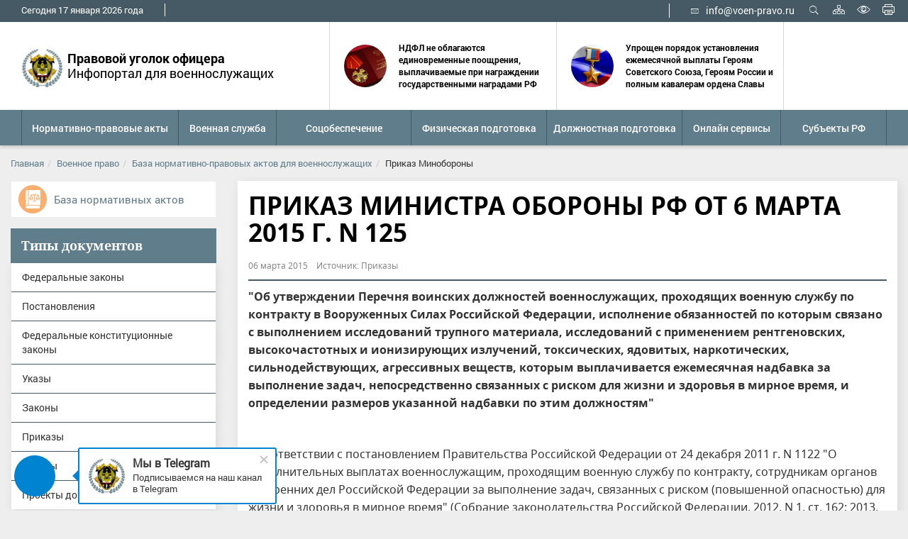

--- FILE ---
content_type: text/html; charset=UTF-8
request_url: https://voen-pravo.ru/voennoe_pravo/documents/projects-ppa/1820/
body_size: 16839
content:
<!DOCTYPE html><html lang="ru"><head>
<link rel="preload" href="/bitrix/cache/css/arturgolubev.cssinliner/v600_s1/css_united/8650f559b66b1521af6fdd12c4c94c2b.css" as="style"><title>Приказ Министра обороны РФ от 6 марта 2015 г. N 125</title><meta name="keywords" content="приказ министра обороны рф от 6 марта 2015 г. n 125" /><meta name="description" content="&amp;quot;Об утверждении Перечня воинских должностей военнослужащих, проходящих военную службу по контракту в Вооруженных Силах Российской Федерации, исполнение обязанностей по которым связано с выполнением исследований трупного материала, исследований с применением рентгеновских, высокочастотных и ионизирующих излучений, токсических, ядовитых, наркотических, сильнодействующих, агрессивных веществ, которым выплачивается ежемесячная надбавка за выполнение задач, непосредственно связанных с риском для жизни и здоровья в мирное время, и определении размеров указанной надбавки по этим должностям&amp;quot;" /> <link rel="apple-touch-icon-precomposed" sizes="57x57" href="/local/templates/voen-pravo/favicon/apple-touch-icon-57x57.png" /> <link rel="apple-touch-icon-precomposed" sizes="114x114" href="/local/templates/voen-pravo/favicon/apple-touch-icon-114x114.png" /> <link rel="apple-touch-icon-precomposed" sizes="72x72" href="/local/templates/voen-pravo/favicon/apple-touch-icon-72x72.png" /> <link rel="apple-touch-icon-precomposed" sizes="144x144" href="/local/templates/voen-pravo/favicon/apple-touch-icon-144x144.png" /> <link rel="apple-touch-icon-precomposed" sizes="120x120" href="/local/templates/voen-pravo/favicon/apple-touch-icon-120x120.png" /> <link rel="apple-touch-icon-precomposed" sizes="152x152" href="/local/templates/voen-pravo/favicon/apple-touch-icon-152x152.png" /> <link rel="icon" type="image/png" href="/local/templates/voen-pravo/favicon/favicon-32x32.png" sizes="32x32" /> <link rel="icon" type="image/png" href="/local/templates/voen-pravo/favicon/favicon-16x16.png" sizes="16x16" /> <link rel='shortcut icon' type='image/ico' href='/local/templates/voen-pravo/favicon/favicon.ico' /> <!-- HTML5 shim and Respond.js for IE8 support of HTML5 elements and media queries --> <!--[if lt IE 9]>  <![endif]-->  <meta http-equiv="X-UA-Compatible" content="IE=edge" /><meta name="viewport" content="width=device-width, initial-scale=1, maximum-scale=1" /><script data-skip-moving="true">(function(w, d, n) {var cl = "bx-core";var ht = d.documentElement;var htc = ht ? ht.className : undefined;if (htc === undefined || htc.indexOf(cl) !== -1){return;}var ua = n.userAgent;if (/(iPad;)|(iPhone;)/i.test(ua)){cl += " bx-ios";}else if (/Windows/i.test(ua)){cl += ' bx-win';}else if (/Macintosh/i.test(ua)){cl += " bx-mac";}else if (/Linux/i.test(ua) && !/Android/i.test(ua)){cl += " bx-linux";}else if (/Android/i.test(ua)){cl += " bx-android";}cl += (/(ipad|iphone|android|mobile|touch)/i.test(ua) ? " bx-touch" : " bx-no-touch");cl += w.devicePixelRatio && w.devicePixelRatio >= 2? " bx-retina": " bx-no-retina";if (/AppleWebKit/.test(ua)){cl += " bx-chrome";}else if (/Opera/.test(ua)){cl += " bx-opera";}else if (/Firefox/.test(ua)){cl += " bx-firefox";}ht.className = htc ? htc + " " + cl : cl;})(window, document, navigator);</script><meta name="og:title" content="База нормативно-правовых актов для военнослужащих" /><meta name="og:description" content="Правовой уголок офицера voen-pravo.ru" /><!-- Yandex.RTB --><!-- Yandex.Metrika counter --><noscript><div><img src="https://mc.yandex.ru/watch/94767010" style="position:absolute; left:-9999px;" alt="" /></div></noscript><!-- /Yandex.Metrika counter --><link href="/bitrix/cache/css/arturgolubev.cssinliner/v600_s1/css_united/8650f559b66b1521af6fdd12c4c94c2b.css" type="text/css"  rel="stylesheet" onerror="document.body.classList.add('agic_reload_css');" >
</head><body class="boxed_1500"><div class="wrapper bg_white"> <a name="top"></a> <div id="panel"> </div> <div class="special-panel hidden hidden-print"> <div class="wrap-control clearfix"> <div class="control font-size"> <span>Размер шрифта:</span> <button class="normal active" data-font-size=""><em>A</em></button> <button class="medium" data-font-size="fz-medium"><em>A</em></button> <button class="large" data-font-size="fz-large"><em>A</em></button> </div> <div class="control font-family"> <span>Тип шрифта:</span> <button class="san-serif active" data-font-family="">Arial</button> <button class="serif" data-font-family="ff-serif">Times New Roman</button> </div> <div class="control color"> <span>Цвета сайта:</span> <button data-color="tm-white" class="white">Ц</button> <button data-color="tm-black" class="black">Ц</button> <button data-color="tm-blue" class="blue">Ц</button> <button data-color="tm-brown" class="brown">Ц</button> </div> <div class="control img-show"> <span>Изображения:</span><button class="img-show-button" data-image="Y"><i class="fa fa-square-o" aria-hidden="true"></i></button> </div> <div class="control wrap-full-link"> <button class="normal-version"><i class="fa fa-eye-slash margin-r-5" aria-hidden="true"></i>Обычная версия сайта</button> </div> <div class="control settings"> <button id="link_settings"><i class="fa fa-cogs" aria-hidden="true"></i> Настройки</button> </div> <div class="settings-panel"> <div class="wrap"> <div class="char-interval"> <span>Интервал между буквами (Кернинг):</span> <button data-interval="" class="normal active">Стандартный</button> <button data-interval="interval-medium" class="medium">Стандартный</button> <button data-interval="interval-large" class="large">Большой</button> </div> <div class="font-family"> <span>Выберите шрифт:</span> <button class="san-serif active" data-font-family="">Arial</button> <button class="serif" data-font-family="ff-serif">Times New Roman</button> </div> <div class="color"> <span>Выбор цветовой схемы:</span> <button data-color="tm-white" class="white">Черным по белому</button> <button data-color="tm-black" class="black">Белым по черному</button> <button data-color="tm-blue" class="blue">Темно-синим по голубому</button> <button data-color="tm-brown" class="brown">Коричневым по бежевому</button> </div> </div> </div> </div></div><!-- special-panel --> <div class="wrap-search-top collapse" id="search-panel"> <div class="wrap-form"> <h4 class="pull-left">Поиск по сайту</h4> <div class="pull-right"> <button type="button" class="close" aria-label="Close" title="Закрыть"> <i class="ion ion-ios-close-empty" aria-hidden="true"></i> <span class="sr-only">Закрыть</span> </button> </div> <div class="clearfix"></div> <div class="container-search"><form action="/search/index.php" class="form-inline"> <label>Введите запрос для поиска</label> <br /> <div class="form-group" id="title-search"> <div class="input-group"> <input id="title-search-input" type="text" name="q" value="" size="40" maxlength="50" autocomplete="off" class="form-control"> <div class="input-group-addon"><i class="ion ion-ios-search" aria-hidden="true"></i></div> </div> </div> <button type="submit" name="s" value="Найти" class="btn btn-default">Найти</button></form></div> </div> </div> <div class="wrap-content"> <div class="content"><header class="header"><div class="header-top"> <div class="hidden-xs hidden-print"> <div class="wrap-top-menu"> <div class="b-container"> <div style="display: flex; justify-content: space-between;"> <div> <ul class="nav nav-top"> <li style="margin: 5px 15px 6px 15px; padding-right: 30px; border-right: 1px solid #fff;"> <span>Сегодня</span> <span id="nowDay"></span> <span id="nowMonth"></span> <span id="nowYear"></span> <span>года</span> </li> </ul>  </div> <div> <!--'start_frame_cache_LkGdQn'--> <!--'end_frame_cache_LkGdQn'--></div><div><div class="wrap-icon-menu" style="display: flex;"><div class="contact-header hidden-xs hidden-sm"><p class="mail" style="margin: 5px 15px 6px 15px !important; padding-left: 30px; border-left: 1px solid #fff;"><a href="mailto:info@voen-pravo.ru"><i class="ion ion-ios-email-outline margin-r-10" aria-hidden="true"></i>info@voen-pravo.ru</a></p></div><div class="icon-header hidden-print"><a role="button" title="Открыть поиск" data-toggle="collapse" href="#search-panel" aria-expanded="false" aria-controls="search-panel" ><i class="ion ion-ios-search" aria-hidden="true"></i>Открыть поиск</a><a href="/sitemap.php" class="map" title="Карта сайта"><i class="icom icon-organization" aria-hidden="true"></i><span class="sr-only">Карта сайта</span></a><a href="#special" title="Включить версию для слабовидящих" class="special"><i class="ion ion-ios-eye-outline" aria-hidden="true"></i><span class="sr-only">Включить версию для слабовидящих</span></a><a href="#print" title="Печать страницы" class="print hidden-xs" onclick="window.print(); return false;"><i class="icom icon-printer" aria-hidden="true"></i><span class="sr-only">Печать страницы</span></a></div></div></div> </div> </div> </div> </div><div class="wrap-header-content"><div class="b-container"><div class="navbar-header new-head"><button type="button" class="navbar-toggle collapsed pull-left" data-toggle="collapse" data-target="#navbar-main" aria-expanded="false"><span class="icon-bar"></span><span class="icon-bar"></span><span class="icon-bar"></span><span class="sr-only">Мобильное меню</span></button><a class="btn_mob_search" role="button" data-toggle="collapse" href="#search-panel" aria-expanded="false" aria-controls="search-panel" ><i class="ion ion-ios-search" aria-hidden="true"></i></a><div class="mobile-header clearfix visible-xs-block new-show"><div class="wrap-gerb-new"><a href="/"><img loading="lazy" src="/local/templates/voen-pravo/images/nw-lg.png.webp"></a></div><div class="title-site"><span><b>Правовой уголок офицера </b><br>Инфопортал для военнослужащих </span></div></div><div class="admin_div" > <div class="wrap-gerb"><a href="/" title="Главная страница"><img loading="lazy" src="/upload/twim.gossite/logo_s1.jpg.webp" alt=""></a> </div> <div class="title-site hidden-xs"><b>Правовой уголок офицера </b><br>Инфопортал для военнослужащих</div><div class="h_news"><div class="h_news_item" id="bx_3218110189_7076"><a href="/news/ndfl-ne-oblagayutsya-edinovremennye-pooshchreniya-vyplachivaemye-pri-nagrazhdenii-gosudarstvennymi-n/"><img loading="lazy" class="preview_picture" border="0" src="/upload/resize_cache/iblock/5a1/g1s124q79pg1enhem1p800ft3kbu220h/200_200_2/nAgWUB67nUJkzJ7jP66C_ZDzkJz_scvvjnTdn_6aqyrEJy_PSnuFwGhm8cFW_ErKu9OVtG6LLtxmWumwlDZofXTWoSkY5hqAijvwVw_k4mRaJWQRuiI_wDH0IR6ZQTpQEreDKw_3vuMKbsezyB5EPeQP7Avyw.jpg.webp" alt="ндфл не облагаются единовременные поощрения, выплачиваемые при награждении государственными наградами рф" title="ндфл не облагаются единовременные поощрения, выплачиваемые при награждении государственными наградами рф" /></a><a href="/news/ndfl-ne-oblagayutsya-edinovremennye-pooshchreniya-vyplachivaemye-pri-nagrazhdenii-gosudarstvennymi-n/"><b>НДФЛ не облагаются единовременные поощрения, выплачиваемые при награждении государственными наградами РФ</b></a></div><div class="h_news_item" id="bx_3218110189_7075"><a href="/news/uproshchen-poryadok-ustanovleniya-ezhemesyachnoy-vyplaty-geroyam-sovetskogo-soyuza-geroyam-rossii-i-/"><img loading="lazy" class="preview_picture" border="0" src="/upload/resize_cache/iblock/e9b/z4jvtmunquvv6j0b6mev9ejof1x3cjej/200_200_2/Geroi_Rossii.jpg.webp" alt="упрощен порядок установления ежемесячной выплаты героям советского союза, героям россии и полным кавалерам ордена славы" title="упрощен порядок установления ежемесячной выплаты героям советского союза, героям россии и полным кавалерам ордена славы" /></a><a href="/news/uproshchen-poryadok-ustanovleniya-ezhemesyachnoy-vyplaty-geroyam-sovetskogo-soyuza-geroyam-rossii-i-/"><b>Упрощен порядок установления ежемесячной выплаты Героям Советского Союза, Героям России и полным кавалерам ордена Славы</b></a></div></div> <!--'start_frame_cache_y0XwfU'--><!--'end_frame_cache_y0XwfU'--> </div></div></div></div></div><div class="wrap-fix-menu"> <div class="wrap-main-menu collapse navbar-collapse new" id="navbar-main"> <div class="b-container new-show"><div class="new-show-mobb"> <!--'start_frame_cache_2DJmFo'--><!--'end_frame_cache_2DJmFo'--> </div><div class="new-soc-show-head"><a href="https://t.me/voen_pravo_ru"><img loading="lazy" src="/local/templates/voen-pravo/images/telegram.svg"><p>Наш канал в Telegram</p></a><a href="https://vk.com/voen_pravo"><img loading="lazy" src="/local/templates/voen-pravo/images/vk.svg"><p>Наша группа ВКонтакте</p></a></div><ul class="nav navbar-nav nav-main nav-main_"><li class="dropdown"><a href="/voennoe_pravo/" class="dropdown-toggle" data-hover="dropdown" data-delay="500" data-toggle="dropdown" role="button" aria-haspopup="true" aria-expanded="false"><span>Нормативно-правовые акты</span></a><ul class="dropdown-menu"><li><a href="/voennoe_pravo/documents/">База нормативных актов</a></li><li><a href="/voennoe_pravo/documents/federal-constitutional-laws/">Федеральные конституционные законы</a></li><li><a href="/voennoe_pravo/documents/federal-laws/">Федеральные законы</a></li><li><a href="/voennoe_pravo/documents/ukazy/">Указы Президента</a></li><li><a href="/voennoe_pravo/documents/resolution/">Постановления</a></li><li><a href="/voennoe_pravo/documents/laws/">Законы</a></li><li class="active"><a href="/voennoe_pravo/documents/projects-ppa/">Приказы</a></li><li><a href="/voennoe_pravo/documents/ustavy/">Уставы</a></li><li><a href="/voennoe_pravo/documents/draft-documents/">Проекты документов</a></li></ul></li><li class="dropdown"><a href="/voennaya-sluzhba/" class="dropdown-toggle" data-hover="dropdown" data-delay="500" data-toggle="dropdown" role="button" aria-haspopup="true" aria-expanded="false"><span>Военная служба</span></a><ul class="dropdown-menu"><li><a href="/voennaya-sluzhba/nagradnoe-delo/">Наградное дело</a></li><li><a href="/voennaya-sluzhba/duties-of-a-serviceman/">Обязанности должностных лиц</a></li></ul></li><li class="dropdown"><a href="/obespechenie-voenosluzasih/" class="dropdown-toggle" data-hover="dropdown" data-delay="500" data-toggle="dropdown" role="button" aria-haspopup="true" aria-expanded="false"><span>Соцобеспечение</span></a><ul class="dropdown-menu"><li><a href="/obespechenie-voenosluzasih/denezhnye-voprosy/">Денежное обеспечение</a></li><li><a href="/obespechenie-voenosluzasih/pensionnye-voprosy/">Пенсионное обеспечение</a></li><li><a href="/obespechenie-voenosluzasih/detskie-posobiya/">Детские пособия</a></li><li><a href="/obespechenie-voenosluzasih/zhilishchnye-voprosy/">Жилищное обеспечение</a></li><li><a href="/obespechenie-voenosluzasih/materinskiy-kapital/">Материнский капитал</a></li><li><a href="/obespechenie-voenosluzasih/alimenty/">Алименты</a></li></ul></li><li class="dropdown"><a href="/fizicheskaya-podgotovka/" class="dropdown-toggle" data-hover="dropdown" data-delay="500" data-toggle="dropdown" role="button" aria-haspopup="true" aria-expanded="false"><span>Физическая подготовка</span></a><ul class="dropdown-menu"><li><a href="/fizicheskaya-podgotovka/sport-and-health/">Спорт и здоровье</a></li><li><a href="/fizicheskaya-podgotovka/proverka-fizicheskoy-podgotovki/">Проверка физической подготовки</a></li><li><a href="/fizicheskaya-podgotovka/voenno-prikladnye-i-sluzhebno-prikladnye-vidy-sporta/">Военно-прикладные и служебно-прикладные виды спорта</a></li><li><a href="/fizicheskaya-podgotovka/the-list-of-exercises/">Перечень упражнений</a></li></ul></li><li class="dropdown"><a href="/komandirskaya-podgotovka/" class="dropdown-toggle" data-hover="dropdown" data-delay="500" data-toggle="dropdown" role="button" aria-haspopup="true" aria-expanded="false"><span>Должностная подготовка</span></a><ul class="dropdown-menu"><li><a href="/komandirskaya-podgotovka/konspekty/">База план-конспектов</a></li><li><a href="/komandirskaya-podgotovka/konspekty/avtomobilnaya-podgotovka/">Автомобильная подготовка</a></li><li><a href="/komandirskaya-podgotovka/konspekty/voenno-meditsinskaya-podgotovka/">Военно-медицинская подготовка</a></li><li><a href="/komandirskaya-podgotovka/konspekty/voenno-politicheskaya-podgotovka/">Военно-политическая подготовка</a></li><li><a href="/komandirskaya-podgotovka/konspekty/obshchevoinskie-ustavy/">Общевоинские уставы</a></li><li><a href="/komandirskaya-podgotovka/konspekty/ognevaya-podgotovka/">Огневая подготовка</a></li><li><a href="/komandirskaya-podgotovka/konspekty/osnovy-obespechenie-bvs/">Основы (обеспечение) БВС</a></li><li><a href="/komandirskaya-podgotovka/konspekty/podgotovka-po-svyazi/">Подготовка по связи</a></li><li><a href="/komandirskaya-podgotovka/konspekty/protivopozharnaya-podgotovka/">Противопожарная подготовка</a></li><li><a href="/komandirskaya-podgotovka/konspekty/rkhb-zashchita/">РХБ защита</a></li></ul></li><li class="dropdown"><a href="/online-service/" class="dropdown-toggle" data-hover="dropdown" data-delay="500" data-toggle="dropdown" role="button" aria-haspopup="true" aria-expanded="false"><span>Онлайн сервисы</span></a><ul class="dropdown-menu"><li><a href="/online-service/kalkulyator-rascheta-denezhnogo-dovolstviya/">Расчет денежного довольствия</a></li><li><a href="/online-service/kalkulyator-rascheta-denezhnoy-kompensatsii-za-naym-zhilya/">Расчет компенсации за найм</a></li><li><a href="/online-service/raschet-zhilishchnoy-subsidii/">Расчет жилищной субсидии</a></li><li><a href="/online-service/kalkulyator-rascheta-pensii-za-vyslugu-let/">Расчет пенсии за выслугу лет</a></li><li><a href="/online-service/kalkulyator-voennoy-pensii-po-potere-kormiltsa/">Расчет пенсии по потере кормильца</a></li><li><a href="/online-service/kalkulyator-rascheta-pensii-po-invalidnosti/">Расчет пенсии по инвалидности</a></li><li><a href="/online-service/calculation-of-payments-in-case-of-injury/">Расчет выплат по ранению</a></li><li><a href="/online-service/raschet-ballov-po-fizicheskoy-podgotovke-nfp-2023/">Расчет баллов по физической подготовке (НФП-2023)</a></li><li><a href="/online-service/raschet-edinovremennogo-pooshchreniya-pri-nagrazhdenii-prisvoenii-pochetnykh-zvaniy/">Расчет единовременного поощрения при награждении, присвоении почетных званий</a></li><li><a href="/online-service/monthly-compensation-payment-to-certain-categories-of-military-personnel/">Расчет ежемесячной компенсационной выплаты отдельным категориям военнослужащих</a></li><li><a href="/online-service/calculation-of-monetary-compensation-instead-of-providing-additional-days-of-rest/">Расчет денежной компенсации вместо предоставления дополнительных суток отдыха</a></li></ul></li><li class="first-item"><a href="/subjects_rf/"><span>Субъекты РФ</span></a></li></ul> </div> </div> </div></header> <main class="main"><div class="workarea"><div class="b-container "><ol class="breadcrumb"><li><a href="/" title="Главная">Главная</a></li><li><a href="/voennoe_pravo/" title="Военное право">Военное право</a></li><li><a href="/voennoe_pravo/documents/" title="База нормативно-правовых актов для военнослужащих">База нормативно-правовых актов для военнослужащих</a></li><li><span>Приказ Минобороны</span></li></ol><div class="row"><div class="col-sm-8 col-md-9"><div class="box"><div class="box-title"><h1>Приказ Министра обороны РФ от 6 марта 2015 г. N 125</h1></div><div class="box-body"><style>.list-unstyled.blocks li a{	font-size: 14px !important;	}</style><style>@media(max-width: 450px){	body .wrapper{	background: #eee !important;	}
}</style><div style="margin-bottom: 0; margin-top: 0px;" class="wrap-left-menu new-s"><div class="block_info new-show new-s"><h4 class="mobile-shows-title">Выберите пункт меню</h4> <style>.list-unstyled.blocks li::before{	content: '';
}
.list-unstyled.blocks li{	box-shadow: 2.5px 4.33px 14px 0 rgba(0,0,0,.09);	margin-left: 0px;	background: #fff;	color: #607d8b;	margin-bottom: 0px;	border-top: 1px solid #455a63;	padding-top: 15px;	padding-bottom: 15px;
}
.list-unstyled.blocks li a{	margin-left: 15px;	font-size: 16px;	font-weight: 500;
}
.list-unstyled.blocks li:nth-child(1){	border-top: none;
}
.block_info h4{
background: #607d8b; color: #fff; margin: 0; padding-top: 15px; padding-bottom: 15px; /* margin-left: 15px; */ padding-left: 15px;
}
.nav.nav-left li{	padding: 0;
}
.nav.nav-left li a{	margin-left: 0;
}</style><ul style="border: unset; border-right: 1px solid #eee; border-left: 1px solid #eee;" class="list-unstyled blocks nav nav-left"><li><a href="/voennoe_pravo/documents/federal-laws/">Федеральные законы</a></li><li><a href="/voennoe_pravo/documents/resolution/">Постановления</a></li><li><a href="/voennoe_pravo/documents/federal-constitutional-laws/">Федеральные конституционные законы</a></li><li><a href="/voennoe_pravo/documents/ukazy/">Указы</a></li><li><a href="/voennoe_pravo/documents/laws/">Законы</a></li><li><a href="/voennoe_pravo/documents/projects-ppa/" class="selected">Приказы</a></li><li><a href="/voennoe_pravo/documents/ustavy/">Уставы</a></li><li><a href="/voennoe_pravo/documents/draft-documents/">Проекты документов</a></li></ul></div></div><p class="date">06 марта 2015 &nbsp;&nbsp;&nbsp;Источник: Приказы</p> <div class="_row nav-news-detail new-shows" style="position: relative;"> <div class="social-likes"> </div> </div><hr><p class="preview_text">&quot;Об утверждении Перечня воинских должностей военнослужащих, проходящих военную службу по контракту в Вооруженных Силах Российской Федерации, исполнение обязанностей по которым связано с выполнением исследований трупного материала, исследований с применением рентгеновских, высокочастотных и ионизирующих излучений, токсических, ядовитых, наркотических, сильнодействующих, агрессивных веществ, которым выплачивается ежемесячная надбавка за выполнение задач, непосредственно связанных с риском для жизни и здоровья в мирное время, и определении размеров указанной надбавки по этим должностям&quot;</p> <div class="box banner_box item_bloks1"><!--'start_frame_cache_ALOAcH'--><!-- Yandex.RTB R-A-13025720-1 --><div id="yandex_rtb_R-A-13025720-1"></div>  <br><!--'end_frame_cache_ALOAcH'--></div><div class="news-detail new-show"> <p></p><p></p><p></p><p></p><p> В соответствии с постановлением Правительства Российской Федерации от 24 декабря 2011 г. N 1122 "О дополнительных выплатах военнослужащим, проходящим военную службу по контракту, сотрудникам органов внутренних дел Российской Федерации за выполнение задач, связанных с риском (повышенной опасностью) для жизни и здоровья в мирное время" (Собрание законодательства Российской Федерации, 2012, N 1, ст. 162; 2013, N 6, ст. 561) приказываю:</p><p> 1. Утвердить прилагаемый Перечень воинских должностей военнослужащих, проходящих военную службу по контракту в Вооруженных Силах Российской Федерации, исполнение обязанностей по которым связано с выполнением исследований трупного материала, исследований с применением рентгеновских, высокочастотных и ионизирующих излучений, токсических, ядовитых, наркотических, сильнодействующих, агрессивных веществ, которым выплачивается ежемесячная надбавка за выполнение задач, непосредственно связанных с риском для жизни и здоровья в мирное время, и определении размеров указанной надбавки по этим должностям.</p><p> 2. Контроль за выполнением настоящего приказа возложить на начальника Главного военно-медицинского управления Министерства обороны Российской Федерации.</p><p></p><p align="right"> Министр обороны</p><p align="right"> Российской Федерации</p><p align="right"> генерал армии</p><p align="right"> С.ШОЙГУ</p><p></p><p></p><p></p><p></p><p></p><p align="right"> Приложение</p><p align="right"> к приказу Министра обороны</p><p align="right"> Российской Федерации</p><p align="right"> от 6 марта 2015 г. N 125</p><p></p><h2 align="center">ПЕРЕЧЕНЬ ВОИНСКИХ ДОЛЖНОСТЕЙ ВОЕННОСЛУЖАЩИХ, ПРОХОДЯЩИХ ВОЕННУЮ СЛУЖБУ ПО КОНТРАКТУ В ВООРУЖЕННЫХ СИЛАХ РОССИЙСКОЙ ФЕДЕРАЦИИ, ИСПОЛНЕНИЕ ОБЯЗАННОСТЕЙ ПО КОТОРЫМ СВЯЗАНО С ВЫПОЛНЕНИЕМ ИССЛЕДОВАНИЙ ТРУПНОГО МАТЕРИАЛА, ИССЛЕДОВАНИЙ С ПРИМЕНЕНИЕМ РЕНТГЕНОВСКИХ, ВЫСОКОЧАСТОТНЫХ И ИОНИЗИРУЮЩИХ ИЗЛУЧЕНИЙ, ТОКСИЧЕСКИХ, ЯДОВИТЫХ, НАРКОТИЧЕСКИХ, СИЛЬНОДЕЙСТВУЮЩИХ, АГРЕССИВНЫХ ВЕЩЕСТВ, КОТОРЫМ ВЫПЛАЧИВАЕТСЯ ЕЖЕМЕСЯЧНАЯ НАДБАВКА ЗА ВЫПОЛНЕНИЕ ЗАДАЧ, НЕПОСРЕДСТВЕННО СВЯЗАННЫХ С РИСКОМ ДЛЯ ЖИЗНИ И ЗДОРОВЬЯ В МИРНОЕ ВРЕМЯ, И ОПРЕДЕЛЕНИИ РАЗМЕРОВ УКАЗАННОЙ НАДБАВКИ ПО ЭТИМ ДОЛЖНОСТЯМ </h2><h3 align="center">I. Воинские должности военнослужащих, которым выплачивается ежемесячная надбавка в размере: <br> </h3><p align="center"> <b>10 процентов оклада по воинским должностям, подлежащим замещению офицерами; </b><br></p><p align="center"> <b>20 процентов оклада по воинским должностям, подлежащим замещению солдатами, матросами, сержантами, старшинами, прапорщиками и мичманами </b></p><p></p><p> Воинские должности инженерного, технического персонала и младших специалистов медицинских воинских частей (организаций, подразделений), в которых военнослужащие исполняют обязанности по эксплуатации, обслуживанию и ремонту рентгеновских, лазерных, а также основанных на использовании радиоизотопов, ионизирующих и высокочастотных излучений, лечебных и диагностических установок, аппаратов и приборов.</p><p></p><h3 align="center">II. Воинские должности военнослужащих, которым выплачивается ежемесячная надбавка в размере: <br> </h3><p align="center"> <b>20 процентов оклада по воинским должностям, подлежащим замещению офицерами; </b><br></p><p align="center"> <b>30 процентов оклада по воинским должностям, подлежащим замещению солдатами, матросами, сержантами, старшинами, прапорщиками и мичманами </b></p><p></p><p> Воинские должности (кроме медицинского персонала) противочумных подразделений и подразделений особо опасных инфекций центров государственного санитарно-эпидемиологического надзора; патологоанатомических отделений и лабораторий, отделений заготовки и консервации трупных тканей, органов и крови; Научно-исследовательского испытательного центра (медико-биологической защиты) Государственного научно-исследовательского испытательного института (военной медицины).</p><p></p><p></p><p></p> <a href="/search/?tags="></a></div><hr class="line_hr" style="display: block; color: #455a64; height: 0px; border-top: 0; border-bottom: 2px solid #455a64; outline: none; background-color: transparent; width: 98%;"><br><p><a class="btn btn-info" href="/voennoe_pravo/documents/">Все документы</a></p> <div class="box banner_box"> <!--'start_frame_cache_Zg1Ab0'--><!--'end_frame_cache_Zg1Ab0'--> </div><div class="semi_doc"><h2 class="semi_doc_title">ЧИТАЙТЕ ТАКЖЕ</h2> <div class="news-list b-container"> <div class="row"> <div id="0" class="item col-sm-6" id="bx_651765591_9308"> <div class="wrap-media"> <div class="wrap-img"> <a><img loading="lazy" src="/upload/iblock/c2e/x35b6vnfh33cn3gb474xw2ugfzwx94fv/prikaz_ministra_oborony_rossiyskoy_federatsii_ot_29_dekabrya_2025_g_n_888.jpg" alt="Приказ Министра обороны Российской Федерации от 29 декабря 2025 г. N 888" title="Приказ Министра обороны Российской Федерации от 29 декабря 2025 г. N 888" class="img-responsive" /></a> </div> </div> <div class="wrap-text"> <p class="date"><i class="fa fa-calendar margin-r-5" aria-hidden="true"></i>29 декабря 2025</p> <a id="0" href="/voennoe_pravo/documents/projects-ppa/9308/" class="title"><b>Приказ Министра обороны Российской Федерации от 29 декабря 2025 г. N 888</b></a> </div><div class="preview-text"> <p>&quot;О призыве в 2026 году граждан Российской Федерации на военную службу и об увольнении с военной службы граждан, проходящих военную службу по приз...</p> </div> </div> <div id="1" class="item col-sm-6" id="bx_651765591_9282"> <div class="wrap-media"> <div class="wrap-img"> <a><img loading="lazy" src="/upload/iblock/d76/ukdwhfjolbns89qmq6fyosw27v4y4om4/prikaz_ministerstva_truda_i_sotsialnoy_zashchity_tulskoy_oblasti_ot_26_dekabrya_2025_g_n_753_osn.jpg" alt="Приказ Министерства труда и социальной защиты Тульской области от 26 декабря 2025 г. N 753-осн" title="Приказ Министерства труда и социальной защиты Тульской области от 26 декабря 2025 г. N 753-осн" class="img-responsive" /></a> </div> </div> <div class="wrap-text"> <p class="date"><i class="fa fa-calendar margin-r-5" aria-hidden="true"></i>26 декабря 2025</p> <a id="1" href="/voennoe_pravo/documents/projects-ppa/9282/" class="title"><b>Приказ Министерства труда и социальной защиты Тульской области от 26 декабря 202...</b></a> </div><div class="preview-text"> <p>&quot;Об утверждении Порядка предоставления единовременной денежной выплаты к Новому году на ребенка отдельным категориям семей, имеющих детей&quot;</p> </div> </div> <div id="2" class="item col-sm-6" id="bx_651765591_9285"> <div class="wrap-media"> <div class="wrap-img"> <a><img loading="lazy" src="/upload/iblock/26c/dtvh9qjfipc42cf8viwkobrg8tvshhq1/prikaz_ministerstva_stroitelstva_i_zhilishchnoy_politiki_kamchatskogo_kraya_ot_25_dekabrya_2025_g_n_.jpg" alt="Приказ Министерства строительства и жилищной политики Камчатского края от 25 декабря 2025 г. N 23-Н" title="Приказ Министерства строительства и жилищной политики Камчатского края от 25 декабря 2025 г. N 23-Н" class="img-responsive" /></a> </div> </div> <div class="wrap-text"> <p class="date"><i class="fa fa-calendar margin-r-5" aria-hidden="true"></i>25 декабря 2025</p> <a id="2" href="/voennoe_pravo/documents/projects-ppa/9285/" class="title"><b>Приказ Министерства строительства и жилищной политики Камчатского края от 25 дек...</b></a> </div><div class="preview-text"> <p>&quot;Об утверждении Порядка предоставления единовременной денежной выплаты на строительство или приобретение жилого помещения в собственность ветеран...</p> </div> </div> <div id="3" class="item col-sm-6" id="bx_651765591_9290"> <div class="wrap-media"> <div class="wrap-img"> <a><img loading="lazy" src="/upload/iblock/23e/oasick9mns5c6nseo32t9ks30tqufjpj/prikaz_federalnoy_sluzhby_po_nadzoru_v_sfere_zashchity_prav_potrebiteley_i_blagopoluchiya_cheloveka_.jpg" alt="Приказ Федеральной службы по надзору в сфере защиты прав потребителей и благополучия человека от 24 ноября 2025 г. N 824" title="Приказ Федеральной службы по надзору в сфере защиты прав потребителей и благополучия человека от 24 ноября 2025 г. N 824" class="img-responsive" /></a> </div> </div> <div class="wrap-text"> <p class="date"><i class="fa fa-calendar margin-r-5" aria-hidden="true"></i>24 декабря 2025</p> <a id="3" href="/voennoe_pravo/documents/projects-ppa/9290/" class="title"><b>Приказ Федеральной службы по надзору в сфере защиты прав потребителей и благопол...</b></a> </div><div class="preview-text"> <p>&quot;Об утверждении Порядка выдачи удостоверений ветерана боевых действий, оформляемых на бланке, Федеральной службой по надзору в сфере защиты прав ...</p> </div> </div> <div id="4" class="item col-sm-6" id="bx_651765591_9169"> <div class="wrap-media"> <div class="wrap-img"> <a><img loading="lazy" src="/upload/iblock/2f7/b8bbu1m8c86fg713ftfc6emsy98518ex/prikaz_ministerstva_zdravookhraneniya_rf_ot_23_noyabrya_2021_g_n_1089n_red_ot_10_11_2025.jpg" alt="Приказ Министерства здравоохранения РФ от 23 ноября 2021 г. N 1089н (ред. от 10.11.2025)" title="Приказ Министерства здравоохранения РФ от 23 ноября 2021 г. N 1089н (ред. от 10.11.2025)" class="img-responsive" /></a> </div> </div> <div class="wrap-text"> <p class="date"><i class="fa fa-calendar margin-r-5" aria-hidden="true"></i>15 декабря 2025</p> <a id="4" href="/voennoe_pravo/documents/projects-ppa/9169/" class="title"><b>Приказ Министерства здравоохранения РФ от 23 ноября 2021 г. N 1089н (ред. от 10...</b></a> </div><div class="preview-text"> <p>&quot;Об утверждении Условий и порядка формирования листков нетрудоспособности в форме электронного документа и выдачи листков нетрудоспособности в фо...</p> </div> </div> <div id="5" class="item col-sm-6" id="bx_651765591_9288"><div class="box banner_box"><!--'start_frame_cache_MoecjV'--><!--'end_frame_cache_MoecjV'--></div> <div class="wrap-media"> <div class="wrap-img"> <a><img loading="lazy" src="/upload/iblock/136/yvvvqilslonikje7doqjoaygx6tsnz1j/prikaz_ministerstva_kultury_voronezhskoy_oblasti_ot_11_dekabrya_2025_g_n_771_od.jpg" alt="Приказ Министерства культуры Воронежской области от 11 декабря 2025 г. N 771-ОД" title="Приказ Министерства культуры Воронежской области от 11 декабря 2025 г. N 771-ОД" class="img-responsive" /></a> </div> </div> <div class="wrap-text"> <p class="date"><i class="fa fa-calendar margin-r-5" aria-hidden="true"></i>11 декабря 2025</p> <a id="5" href="/voennoe_pravo/documents/projects-ppa/9288/" class="title"><b>Приказ Министерства культуры Воронежской области от 11 декабря 2025 г. N 771-ОД</b></a> </div><div class="preview-text"> <p>&quot;Об утверждении порядка и условий бесплатного посещения государственных учреждений культуры Воронежской области, подведомственных министерству ку...</p> </div> </div></div> <div class="box banner_box"><!--'start_frame_cache_vhh5NV'--><!--'end_frame_cache_vhh5NV'--></div> </div> </div> </div> </div></div> <div class="col-sm-4 col-md-3"> <div class="box items_admin"> <!--'start_frame_cache_rIpOz9'--><div class="menu-sitemap-tree"><ul><li><div class="item-text-new"><img loading="lazy" style="object-fit: contain;" src="/media/icon_two.png"><a href="/voennoe_pravo/documents/">База нормативных актов</a></div></li></ul></div><!--'end_frame_cache_rIpOz9'--></div><div class="block_info nomobile_block"><h4>Типы документов</h4> <style>.list-unstyled.blocks li::before{	content: '';
}
.list-unstyled.blocks li{	box-shadow: 2.5px 4.33px 14px 0 rgba(0,0,0,.09);	margin-left: 0px;	background: #fff;	color: #607d8b;	margin-bottom: 0px;	border-top: 1px solid #455a63;	padding-top: 15px;	padding-bottom: 15px;
}
.list-unstyled.blocks li a{	margin-left: 15px;	font-size: 16px;	font-weight: 500;
}
.list-unstyled.blocks li:nth-child(1){	border-top: none;
}
.block_info h4{
background: #607d8b; color: #fff; margin: 0; padding-top: 15px; padding-bottom: 15px; /* margin-left: 15px; */ padding-left: 15px;
}
.nav.nav-left li{	padding: 0;
}
.nav.nav-left li a{	margin-left: 0;
}</style><ul style="border: unset; border-right: 1px solid #eee; border-left: 1px solid #eee;" class="list-unstyled blocks nav nav-left"><li><a href="/voennoe_pravo/documents/federal-laws/">Федеральные законы</a></li><li><a href="/voennoe_pravo/documents/resolution/">Постановления</a></li><li><a href="/voennoe_pravo/documents/federal-constitutional-laws/">Федеральные конституционные законы</a></li><li><a href="/voennoe_pravo/documents/ukazy/">Указы</a></li><li><a href="/voennoe_pravo/documents/laws/">Законы</a></li><li><a href="/voennoe_pravo/documents/projects-ppa/" class="selected">Приказы</a></li><li><a href="/voennoe_pravo/documents/ustavy/">Уставы</a></li><li><a href="/voennoe_pravo/documents/draft-documents/">Проекты документов</a></li></ul></div><div style="margin-top: 15px !important;" class="box banner_box doc_noli"> <!--'start_frame_cache_SyEEG1'--><!--'end_frame_cache_SyEEG1'--></div><div class="wrap-doc-list new-show"> <div class="box"><div class="box-title"> <h4>Новости</h4> </div><div class="box-body"><div class="news-list"><div class="item" id="bx_1373509569_9310"><div class="wrap-text"><p class="date"><i class="fa fa-calendar margin-r-5" aria-hidden="true"></i>16 января 2026</p><p class="section"><a style="background: #E5EAEC; color: #607D8B; font-size: 10px;display: inline-block; text-decoration: none; padding: 2px 6px; text-transform: uppercase; margin-bottom: 3px; font-family: RobotoLight;" href="/voennoe_pravo/documents/ukazy/">Указы Президента</a></p> <a href="/voennoe_pravo/documents/ukazy/9310/" class="title"><b>Указ Губернатора Тульской области от 31 июля 2024 г. N 72 (ред. от 30.12.2025)</b></a><p>&quot;Об осуществлении денежной выплаты военнослужащим, проходящим военную службу по контракту в Вооруженных Силах Российской Федерации, войсках национальной гвардии Российской Федерации&quot;</p> </div></div><div class="item" id="bx_1373509569_9304"><div class="wrap-text"><p class="date"><i class="fa fa-calendar margin-r-5" aria-hidden="true"></i>14 января 2026</p><p class="section"><a style="background: #E5EAEC; color: #607D8B; font-size: 10px;display: inline-block; text-decoration: none; padding: 2px 6px; text-transform: uppercase; margin-bottom: 3px; font-family: RobotoLight;" href="/voennoe_pravo/documents/draft-documents/">Проекты документов</a></p> <a href="/voennoe_pravo/documents/draft-documents/9304/" class="title"><b>Информация Федеральной налоговой службы от 14 января 2026 г.</b></a><p>&quot;ФНС России разъяснила вопросы применения новой льготы по транспортному налогу для участников СВО и членов их семей&quot;</p> </div></div><div class="item" id="bx_1373509569_9306"><div class="wrap-text"><p class="date"><i class="fa fa-calendar margin-r-5" aria-hidden="true"></i>12 января 2026</p><p class="section"><a style="background: #E5EAEC; color: #607D8B; font-size: 10px;display: inline-block; text-decoration: none; padding: 2px 6px; text-transform: uppercase; margin-bottom: 3px; font-family: RobotoLight;" href="/voennoe_pravo/documents/draft-documents/">Проекты документов</a></p> <a href="/voennoe_pravo/documents/draft-documents/9306/" class="title"><b>Письмо Федеральной налоговой службы от 12 января 2026 г. N БС-4-21/3@</b></a><p>&quot;О типовых &#40;рекомендуемых&#41; разъяснениях по вопросам предоставления налоговых льгот по налогам на имущество физических лиц в отношении лиц, принимающих &#40;принимавших&#41; участие в специальной военной операции, и членов их семей&quot;</p> </div></div><a href="/news/" class="btn btn-info btn-sm pull-right">Все новости</a></div></div></div> </div> <div class="box banner_box floating"> <!--'start_frame_cache_pVYwEG'--><!--'end_frame_cache_pVYwEG'--></div> </div> </div> </div> </div> </main></div><style>body .nav-bottom { height: 415px;
}</style><footer class="footer"> <div class="b-container"> <div class="row hidden-print"> <div class="col-md-9-6 hidden-xs hidden-sm"> <div class="row"> <ul class="nav nav-bottom"><li class="nav-item"><a href="/voennoe_pravo/"><h5>Нормативно-правовые акты</h5></a><ul><li><a href="/voennoe_pravo/documents/">База нормативных актов</a></li> <li><a href="/voennoe_pravo/documents/federal-constitutional-laws/">Федеральные конституционные законы</a></li> <li><a href="/voennoe_pravo/documents/federal-laws/">Федеральные законы</a></li> <li><a href="/voennoe_pravo/documents/ukazy/">Указы Президента</a></li> <li><a href="/voennoe_pravo/documents/resolution/">Постановления</a></li> <li><a href="/voennoe_pravo/documents/laws/">Законы</a></li> <li class="active"><a href="/voennoe_pravo/documents/projects-ppa/">Приказы</a></li> <li><a href="/voennoe_pravo/documents/ustavy/">Уставы</a></li> <li><a href="/voennoe_pravo/documents/draft-documents/">Проекты документов</a></li> </ul></li><li class="nav-item"><a href="/obespechenie-voenosluzasih/"><h5>Соцобеспечение</h5></a><ul><li><a href="/obespechenie-voenosluzasih/denezhnye-voprosy/">Денежное обеспечение</a></li> <li><a href="/obespechenie-voenosluzasih/pensionnye-voprosy/">Пенсионное обеспечение</a></li> <li><a href="/obespechenie-voenosluzasih/detskie-posobiya/">Детские пособия</a></li> <li><a href="/obespechenie-voenosluzasih/zhilishchnye-voprosy/">Жилищное обеспечение</a></li> <li><a href="/obespechenie-voenosluzasih/materinskiy-kapital/">Материнский капитал</a></li> <li><a href="/obespechenie-voenosluzasih/alimenty/">Алименты</a></li> </ul></li><li class="nav-item"><a href="/fizicheskaya-podgotovka/"><h5>Физическая подготовка</h5></a><ul><li><a href="/fizicheskaya-podgotovka/sport-and-health/">Спорт и здоровье</a></li> <li><a href="/fizicheskaya-podgotovka/proverka-fizicheskoy-podgotovki/">Проверка физической подготовки</a></li> <li><a href="/fizicheskaya-podgotovka/voenno-prikladnye-i-sluzhebno-prikladnye-vidy-sporta/">Военно-прикладные и служебно-прикладные виды спорта</a></li> <li><a href="/fizicheskaya-podgotovka/the-list-of-exercises/">Перечень упражнений</a></li> </ul></li><li class="nav-item"><a href="/komandirskaya-podgotovka/"><h5>Должностная подготовка</h5></a><ul><li><a href="/komandirskaya-podgotovka/konspekty/">База план-конспектов</a></li> <li><a href="/komandirskaya-podgotovka/konspekty/avtomobilnaya-podgotovka/">Автомобильная подготовка</a></li> <li><a href="/komandirskaya-podgotovka/konspekty/voenno-meditsinskaya-podgotovka/">Военно-медицинская подготовка</a></li> <li><a href="/komandirskaya-podgotovka/konspekty/voenno-politicheskaya-podgotovka/">Военно-политическая подготовка</a></li> <li><a href="/komandirskaya-podgotovka/konspekty/obshchevoinskie-ustavy/">Общевоинские уставы</a></li> <li><a href="/komandirskaya-podgotovka/konspekty/ognevaya-podgotovka/">Огневая подготовка</a></li> <li><a href="/komandirskaya-podgotovka/konspekty/osnovy-obespechenie-bvs/">Основы (обеспечение) БВС</a></li> <li><a href="/komandirskaya-podgotovka/konspekty/podgotovka-po-svyazi/">Подготовка по связи</a></li> <li><a href="/komandirskaya-podgotovka/konspekty/protivopozharnaya-podgotovka/">Противопожарная подготовка</a></li> <li><a href="/komandirskaya-podgotovka/konspekty/rkhb-zashchita/">РХБ защита</a></li> </ul></li><li class="nav-item"><a href="/voennaya-sluzhba/"><h5>Военная служба</h5></a><ul><li><a href="/voennaya-sluzhba/nagradnoe-delo/">Наградное дело</a></li> <li><a href="/voennaya-sluzhba/duties-of-a-serviceman/">Обязанности должностных лиц</a></li> </ul></li><li class="nav-item"><a href="/online-service/"><h5>Онлайн сервисы</h5></a><ul><li><a href="/online-service/kalkulyator-rascheta-denezhnogo-dovolstviya/">Расчет денежного довольствия</a></li> <li><a href="/online-service/kalkulyator-rascheta-denezhnoy-kompensatsii-za-naym-zhilya/">Расчет компенсации за найм</a></li> <li><a href="/online-service/raschet-zhilishchnoy-subsidii/">Расчет жилищной субсидии</a></li> <li><a href="/online-service/kalkulyator-rascheta-pensii-za-vyslugu-let/">Расчет пенсии за выслугу лет</a></li> <li><a href="/online-service/kalkulyator-voennoy-pensii-po-potere-kormiltsa/">Расчет пенсии по потере кормильца</a></li> <li><a href="/online-service/kalkulyator-rascheta-pensii-po-invalidnosti/">Расчет пенсии по инвалидности</a></li> <li><a href="/online-service/calculation-of-payments-in-case-of-injury/">Расчет выплат по ранению</a></li> <li><a href="/online-service/raschet-ballov-po-fizicheskoy-podgotovke-nfp-2023/">Расчет баллов по физической подготовке (НФП-2023)</a></li> <li><a href="/online-service/raschet-edinovremennogo-pooshchreniya-pri-nagrazhdenii-prisvoenii-pochetnykh-zvaniy/">Расчет единовременного поощрения при награждении, присвоении почетных званий</a></li> <li><a href="/online-service/monthly-compensation-payment-to-certain-categories-of-military-personnel/">Расчет ежемесячной компенсационной выплаты отдельным категориям военнослужащих</a></li> <li><a href="/online-service/calculation-of-monetary-compensation-instead-of-providing-additional-days-of-rest/">Расчет денежной компенсации вместо предоставления дополнительных суток отдыха</a></li> </ul></li></ul> </div> </div> <div class="col-sm-12 col-md-2-4"> <div class="wrap-mobile-nav-bottom-icon visible-xs-block visible-sm-block"> <ul class="nav nav-bottom-icon"> <li role="presentation"><a href="javascript:void(0)" class="special"><i class="ion ion-ios-eye-outline" aria-hidden="true"></i>Версия для слабовидящих</a></li> <li role="presentation"><a href="mailto:info@voen-pravo.ru"><i class="ion ion-ios-email-outline" aria-hidden="true"></i>info@voen-pravo.ru</a></li> </ul> </div> <div class="hidden-xs hidden-sm"><ul class="nav nav-bottom-icon"> <li role="presentation"><a href="javascript:void(0)" class="special"><i class="ion ion-ios-eye-outline" aria-hidden="true"></i>Версия для слабовидящих</a></li> <li role="presentation"><a href="mailto:info@voen-pravo.ru"><i class="ion ion-ios-email-outline" aria-hidden="true"></i>info@voen-pravo.ru</a></li> </ul> </div> </div> </div> <div class="footer_bottom"> <p class="copyright">2026 &copy; Все права защищены</p> <div class="wrap-soc-menu"> <!--'start_frame_cache_QCJ7Jg'--><ul class="nav nav-soc"> <li role="presentation"><a href="https://t.me/t.me/voenpravoru" target="_blank" title="Телеграм" ><i class="fa fa-telegram" aria-hidden="true"></i><span class="sr-only">Телеграм</span></a></li> </ul><!--nav-soc--><!--'end_frame_cache_QCJ7Jg'--> </div> </div> </div> <div class="hidden-print"> <div class="wrap-counter text-center hidden-xs hidden-sm"> <div class="b-container"> <!-- Yandex.RTB --> </div> </div> </div></footer> <div class="fixed-panel hidden-print"> <div class="icon-fixed"> <a role="button" data-toggle="collapse" href="#search-panel" aria-expanded="false" aria-controls="search-panel" ><i class="ion ion-ios-search" aria-hidden="true"></i></a><a href="mailto:info@voen-pravo.ru"><i class="ion ion-ios-email-outline" aria-hidden="true"></i><span class="sr-only">info@voen-pravo.ru</span></a><a href="#special" class="special"><i class="ion ion-ios-eye-outline" aria-hidden="true"></i></a><a href="#top" class="upper"><i class="ion ion-ios-arrow-up" aria-hidden="true"></i></a> </div></div><a href="#top" class="upper btn_top_mob"><i class="ion ion-ios-arrow-up" aria-hidden="true"></i></a></div></div> <div class="soundbar soundbar_hide hide" data-toggle="tooltip" data-placement="left" title="Для прослушивания, необходимо выделить текст и кликнуть на кнопку воспроизведения"> <div class="loader soundbar_loader soundbar_loader_hide"><div></div></div> <div class="soundbar__play" ><i class="fa fa-volume-up" aria-hidden="true"></i></div> <div class="soundbar__timers soundbar__timers_hide"> <div class="soundbar__duration-time"></div> <div class="soundbar__stop"><i class="fa fa-stop" aria-hidden="true"></i></div> <div class="soundbar__curretn-time">00:00</div> </div></div><div class="modal fade modal_doc" id="modal_doc" tabindex="-1" role="dialog" aria-labelledby="modal_doc_viewer"> <div class="modal-dialog modal-lg" role="document"> <div class="modal-content"> <div class="modal-header"> <button type="button" class="close" data-dismiss="modal" aria-label="Close"><span aria-hidden="true">&times;</span></button> <h5 class="modal-title" id="modal_doc_viewer">&nbsp;</h5> </div> <div class="modal-body"></div> </div> </div></div><div class="modal fade center modal_classic" tabindex="-1" role="dialog" id="modal_classic"> <div class="modal-dialog" role="document"> <div class="modal-content"> <div class="modal-header"> <button type="button" class="close" data-dismiss="modal" aria-label="Close"><span aria-hidden="true">&times;</span></button> <h4 class="modal-title"></h4> </div> <div class="modal-body"></div> </div> </div></div><!--'start_frame_cache_YMxBng'--><div class="hidden"><label data-bx-user-consent="{&quot;id&quot;:1,&quot;sec&quot;:&quot;e8plue&quot;,&quot;autoSave&quot;:true,&quot;actionUrl&quot;:&quot;\/bitrix\/components\/bitrix\/main.userconsent.request\/ajax.php&quot;,&quot;replace&quot;:{&quot;button_caption&quot;:&quot;&quot;},&quot;url&quot;:null,&quot;required&quot;:null}" class="main-user-consent-request"><input type="checkbox" value="Y" checked name=""><a>Нажимая кнопку «», я даю свое согласие на обработку моих персональных данных, в соответствии с Федеральным законом от 27.07.2006 года №152-ФЗ «О персональных данных», на условиях и для целей, определенных в Согласии на обработку персональных данных</a></label><script type="text/html" data-bx-template="main-user-consent-request-loader"><div class="main-user-consent-request-popup"><div class="main-user-consent-request-popup-cont"><div data-bx-head="" class="main-user-consent-request-popup-header"></div><div class="main-user-consent-request-popup-body"><div data-bx-loader="" class="main-user-consent-request-loader"><svg class="main-user-consent-request-circular" viewBox="25 25 50 50"><circle class="main-user-consent-request-path" cx="50" cy="50" r="20" fill="none" stroke-width="1" stroke-miterlimit="10"></circle></svg></div><div data-bx-content="" class="main-user-consent-request-popup-content"><div class="main-user-consent-request-popup-textarea-block"><textarea data-bx-textarea="" class="main-user-consent-request-popup-text" disabled></textarea></div><div class="main-user-consent-request-popup-buttons"><span data-bx-btn-accept="" class="btn btn-info">Y</span><span data-bx-btn-reject="" class="btn btn-info">N</span></div></div></div></div></div></script></div><!--'end_frame_cache_YMxBng'--><!-- Yandex.Metrika counter --><noscript><div><img src="https://mc.yandex.ru/watch/50409090" style="position:absolute; left:-9999px;" alt="" /></div></noscript><!-- /Yandex.Metrika counter --><!--noindex--><div class="ag_chatpanel_wrap desctop_position_left mobile_position_left" id="ag-chatpanel-wrap" data-color="" data-showtype="" data-callrepeat="5" data-shadow="Y" data-pulse="" data-call="1" data-calltime="3" data-bottom="20" data-left="20" data-mbottom="50" data-mleft="30" data-count="2"><div class="ag_chatpanel_call  js-agchatpanel-call"><div class="ag_chatpanel_call_cross js-agchatpanel-callclose"></div><div class="ag_chatpanel_call_block"><div class="ag_chatpanel_call_image"><img src="/Ава на белом фоне 300.jpg" alt="" /></div><div class="ag_chatpanel_call_info"><div class="ag_chatpanel_call_info_title">Мы в Telegram</div><div class="ag_chatpanel_call_info_text">Подписываемся на наш канал в Telegram</div></div></div></div><div class="ag_chatpanel_main"><div class="ag_chatpanel_main_item js-agchatpanel-button"><div class="ag_chatpanel_animation "></div></div><div class="ag_chatpanel_panel js-agchatpanel-panel" ><div class="ag_chatpanel_panel_item " data-ctype="messenger_max"><a rel="noopener nofollow" href="https://max.ru/voenpravoru" class="ag_chatpanel_panel_item_link" target="_blank"><span class="ag_chatpanel_panel_item_link_icon ag_chatpanel_link_icon_max" ></span></a><span class="ag_chatpanel_panel_item_hint">Max</span></div><div class="ag_chatpanel_panel_item " data-ctype="chanel_telegram"><a rel="noopener nofollow" href="https://t.me/+sHotn0zz8Z00MDky" class="ag_chatpanel_panel_item_link" target="_blank"><span class="ag_chatpanel_panel_item_link_icon ag_chatpanel_link_icon_tg" ></span></a><span class="ag_chatpanel_panel_item_hint">Telegram</span></div></div></div></div><div class="ag_chatpanel_shadow" id="ag-chatpanel-shadow"></div><!--/noindex-->
<script src="https://cdn.jsdelivr.net/g/html5shiv@3.7.3,respond@1.4.2"></script><script>if(!window.BX)window.BX={};if(!window.BX.message)window.BX.message=function(mess){if(typeof mess==='object'){for(let i in mess) {BX.message[i]=mess[i];} return true;}};</script><script>(window.BX||top.BX).message({"JS_CORE_LOADING":"Загрузка...","JS_CORE_NO_DATA":"- Нет данных -","JS_CORE_WINDOW_CLOSE":"Закрыть","JS_CORE_WINDOW_EXPAND":"Развернуть","JS_CORE_WINDOW_NARROW":"Свернуть в окно","JS_CORE_WINDOW_SAVE":"Сохранить","JS_CORE_WINDOW_CANCEL":"Отменить","JS_CORE_WINDOW_CONTINUE":"Продолжить","JS_CORE_H":"ч","JS_CORE_M":"м","JS_CORE_S":"с","JSADM_AI_HIDE_EXTRA":"Скрыть лишние","JSADM_AI_ALL_NOTIF":"Показать все","JSADM_AUTH_REQ":"Требуется авторизация!","JS_CORE_WINDOW_AUTH":"Войти","JS_CORE_IMAGE_FULL":"Полный размер"});</script><script src="/bitrix/js/main/core/core.min.js?1768555635230589"></script><script>BX.Runtime.registerExtension({"name":"main.core","namespace":"BX","loaded":true});</script><script>BX.setJSList(["\/bitrix\/js\/main\/core\/core_ajax.js","\/bitrix\/js\/main\/core\/core_promise.js","\/bitrix\/js\/main\/polyfill\/promise\/js\/promise.js","\/bitrix\/js\/main\/loadext\/loadext.js","\/bitrix\/js\/main\/loadext\/extension.js","\/bitrix\/js\/main\/polyfill\/promise\/js\/promise.js","\/bitrix\/js\/main\/polyfill\/find\/js\/find.js","\/bitrix\/js\/main\/polyfill\/includes\/js\/includes.js","\/bitrix\/js\/main\/polyfill\/matches\/js\/matches.js","\/bitrix\/js\/ui\/polyfill\/closest\/js\/closest.js","\/bitrix\/js\/main\/polyfill\/fill\/main.polyfill.fill.js","\/bitrix\/js\/main\/polyfill\/find\/js\/find.js","\/bitrix\/js\/main\/polyfill\/matches\/js\/matches.js","\/bitrix\/js\/main\/polyfill\/core\/dist\/polyfill.bundle.js","\/bitrix\/js\/main\/core\/core.js","\/bitrix\/js\/main\/polyfill\/intersectionobserver\/js\/intersectionobserver.js","\/bitrix\/js\/main\/lazyload\/dist\/lazyload.bundle.js","\/bitrix\/js\/main\/polyfill\/core\/dist\/polyfill.bundle.js","\/bitrix\/js\/main\/parambag\/dist\/parambag.bundle.js"]);</script><script>BX.Runtime.registerExtension({"name":"ui.dexie","namespace":"BX.DexieExport","loaded":true});</script><script>BX.Runtime.registerExtension({"name":"ls","namespace":"window","loaded":true});</script><script>BX.Runtime.registerExtension({"name":"fx","namespace":"window","loaded":true});</script><script>BX.Runtime.registerExtension({"name":"fc","namespace":"window","loaded":true});</script><script>BX.Runtime.registerExtension({"name":"pull.protobuf","namespace":"BX","loaded":true});</script><script>BX.Runtime.registerExtension({"name":"rest.client","namespace":"window","loaded":true});</script><script>(window.BX||top.BX).message({"pull_server_enabled":"Y","pull_config_timestamp":1750531213,"shared_worker_allowed":"Y","pull_guest_mode":"N","pull_guest_user_id":0,"pull_worker_mtime":1744748190});(window.BX||top.BX).message({"PULL_OLD_REVISION":"Для продолжения корректной работы с сайтом необходимо перезагрузить страницу."});</script><script>BX.Runtime.registerExtension({"name":"pull.client","namespace":"BX","loaded":true});</script><script>BX.Runtime.registerExtension({"name":"pull","namespace":"window","loaded":true});</script><script>BX.Runtime.registerExtension({"name":"ui.design-tokens","namespace":"window","loaded":true});</script><script>BX.Runtime.registerExtension({"name":"ui.fonts.opensans","namespace":"window","loaded":true});</script><script>BX.Runtime.registerExtension({"name":"main.popup","namespace":"BX.Main","loaded":true});</script><script>BX.Runtime.registerExtension({"name":"popup","namespace":"window","loaded":true});</script><script>(window.BX||top.BX).message({"MAIN_USER_CONSENT_REQUEST_TITLE":"Согласие пользователя","MAIN_USER_CONSENT_REQUEST_BTN_ACCEPT":"Принимаю","MAIN_USER_CONSENT_REQUEST_BTN_REJECT":"Не принимаю","MAIN_USER_CONSENT_REQUEST_LOADING":"Загрузка..","MAIN_USER_CONSENT_REQUEST_ERR_TEXT_LOAD":"Не удалось загрузить текст соглашения."});</script><script>BX.Runtime.registerExtension({"name":"main_user_consent","namespace":"window","loaded":true});</script><script>(window.BX||top.BX).message({"LANGUAGE_ID":"ru","FORMAT_DATE":"DD.MM.YYYY","FORMAT_DATETIME":"DD.MM.YYYY HH:MI:SS","COOKIE_PREFIX":"BITRIX_SM","SERVER_TZ_OFFSET":"10800","UTF_MODE":"Y","SITE_ID":"s1","SITE_DIR":"\/","USER_ID":"","SERVER_TIME":1768691597,"USER_TZ_OFFSET":0,"USER_TZ_AUTO":"Y","bitrix_sessid":"205fd72d472d8ee2608e159aaa0227fe"});</script><script src="/bitrix/js/ui/dexie/dist/dexie.bundle.min.js?1750531218102530"></script><script src="/bitrix/js/main/core/core_ls.min.js?17367119342683"></script><script src="/bitrix/js/main/core/core_fx.min.js?16942504209768"></script><script src="/bitrix/js/main/core/core_frame_cache.min.js?176855563510392"></script><script src="/bitrix/js/pull/protobuf/protobuf.js?1694250386274055"></script><script src="/bitrix/js/pull/protobuf/model.min.js?169425038614190"></script><script src="/bitrix/js/rest/client/rest.client.min.js?16942503869240"></script><script src="/bitrix/js/pull/client/pull.client.min.js?174609844249849"></script><script src="https://webasr.yandex.net/jsapi/v1/webspeechkit.js"></script><script src="/bitrix/js/main/popup/dist/main.popup.bundle.min.js?176855563567585"></script><script src="/bitrix/js/arturgolubev.cssinliner/script.js?17627595873893"></script><script src="/bitrix/js/arturgolubev.lazyimage/lozad.min.js?16991934483562"></script><script src="/bitrix/js/arturgolubev.lazyimage/script.min.js?16991934481790"></script><script src="/bitrix/js/arturgolubev.chatpanel/script.js?17451399899378"></script><script>(function () {	"use strict";	var counter = function ()	{	var cookie = (function (name) {	var parts = ("; " + document.cookie).split("; " + name + "=");	if (parts.length == 2) {	try {return JSON.parse(decodeURIComponent(parts.pop().split(";").shift()));}	catch (e) {}	}	})("BITRIX_CONVERSION_CONTEXT_s1");	if (cookie && cookie.EXPIRE >= BX.message("SERVER_TIME"))	return;	var request = new XMLHttpRequest();	request.open("POST", "/bitrix/tools/conversion/ajax_counter.php", true);	request.setRequestHeader("Content-type", "application/x-www-form-urlencoded");	request.send(	"SITE_ID="+encodeURIComponent("s1")+	"&sessid="+encodeURIComponent(BX.bitrix_sessid())+	"&HTTP_REFERER="+encodeURIComponent(document.referrer)	);	};	if (window.frameRequestStart === true)	BX.addCustomEvent("onFrameDataReceived", counter);	else	BX.ready(counter);	})();</script><script type="text/javascript">var jsOption = {"api_map_key_ya":"73c0be9a-9001-45bf-90d9-055c74825984","type_voice":"ya","speechkit_apikey":"73c0be9a-9001-45bf-90d9-055c74825984"}</script><script src="/local/templates/voen-pravo/build/script.min.js?1694250596338667"></script><script src="/local/templates/voen-pravo/build/init.min.js?169425059619992"></script><script src="/local/templates/voen-pravo/build/touch.js?17012510473561"></script><script src="/bitrix/components/bitrix/search.title/script.min.js?17685556026573"></script><script src="/local/templates/voen-pravo/components/bitrix/main.userconsent.request/.default/user_consent.min.js?16942505967363"></script><script>agic_ready_event(); agic_action_event();</script><script>window.yaContextCb=window.yaContextCb||[]</script><script src="https://yandex.ru/ads/system/context.js" async></script><script type="text/javascript" > (function(m,e,t,r,i,k,a){m[i]=m[i]||function(){(m[i].a=m[i].a||[]).push(arguments)}; m[i].l=1*new Date(); for (var j = 0; j < document.scripts.length; j++) {if (document.scripts[j].src === r) { return; }} k=e.createElement(t),a=e.getElementsByTagName(t)[0],k.async=1,k.src=r,a.parentNode.insertBefore(k,a)}) (window, document, "script", "https://mc.yandex.ru/metrika/tag.js", "ym"); ym(94767010, "init", { clickmap:true, trackLinks:true, accurateTrackBounce:true, webvisor:true });</script><script>BX.ready(function(){	new JCTitleSearch({	'AJAX_PAGE' : '/voennoe_pravo/documents/projects-ppa/1820/',	'CONTAINER_ID': 'title-search',	'INPUT_ID': 'title-search-input',	'MIN_QUERY_LEN': 2	});	});</script><script> var months = ['января', 'февраля', 'марта', 'апреля', 'мая', 'июня', 'июля', 'августа', 'сентября', 'октября', 'ноября', 'декабря']; document.getElementById('nowDay').innerHTML = new Date().getDate(); document.getElementById('nowMonth').innerHTML = months[new Date().getMonth()]; document.getElementById('nowYear').innerHTML = new Date().getFullYear(); </script><script>$(document).on('click', '.mobile-shows-title', function(){	$(this).addClass('active');	$('.nav.nav-left').addClass('active');	});	$(document).on('click', '.mobile-shows-title.active', function(){	$(this).removeClass('active');	$('.nav.nav-left').removeClass('active');	});</script><script>window.yaContextCb.push(() => { Ya.Context.AdvManager.render({ "blockId": "R-A-13025720-1", "renderTo": "yandex_rtb_R-A-13025720-1" })
})</script><script>$(document).on('click', '.mobile-shows-title', function(){	$(this).addClass('active');	$('.nav.nav-left').addClass('active');	});	$(document).on('click', '.mobile-shows-title.active', function(){	$(this).removeClass('active');	$('.nav.nav-left').removeClass('active');	});</script><script>window.yaContextCb=window.yaContextCb||[]</script><script src="https://yandex.ru/ads/system/context.js" async></script><script type="text/javascript" >(function(m,e,t,r,i,k,a){m[i]=m[i]||function(){(m[i].a=m[i].a||[]).push(arguments)};	m[i].l=1*new Date();k=e.createElement(t),a=e.getElementsByTagName(t)[0],k.async=1,k.src=r,a.parentNode.insertBefore(k,a)})	(window, document, "script", "https://mc.yandex.ru/metrika/tag.js", "ym");	ym(50409090, "init", { clickmap:true, trackLinks:true, accurateTrackBounce:true, webvisor:true, trackHash:true, ecommerce:"voenpravo"	});</script><script>var aglazyimage_params = {'debug':false,'default_image_path':'/bitrix/images/arturgolubev.lazyimage/pixel.gif','default_iframe_path':'/bitrix/tools/arturgolubev.lazyimage/pixel.html','javascriptType':'js','class_lazy':'agll','class_lazy_loaded':'agll_loaded','class_lazy_inited':'agll_inited','iframe':true,'iframe_e':['www.googletagmanager.com'],'iframe_btech':true,'image':true,'image_e':['map_shop_img','mc.yandex.ru','mail.ru','vk.com','facebook.com'],'image_noscript':false,'image_btech':true,'background':true,'background_e':[],'effect_type':'fadeIn','effect_speed':'500','preloading':'300','load_iframe_script':false,'load_main_script':true};var aglazyimage_obj = new JAgLazyimage(aglazyimage_params);</script>
<script>
						document.addEventListener("DOMContentLoaded", function(){
							var agchatpanel_params = {'chat_list':{'messenger_max':{'TYPE':'messenger_max','TYPE_REAL':'messenger_max','CONTACT':'https://max.ru/voenpravoru','YM':'','HINT':'Max','COLOR':'','HREF':'https://max.ru/voenpravoru','ICON_CLASS':'ag_chatpanel_link_icon_max','HREF_CLASS':'','BLANK':'Y','SORT':'10'},'chanel_telegram':{'TYPE':'chanel_telegram','TYPE_REAL':'chanel_telegram','CONTACT':'https://t.me/+sHotn0zz8Z00MDky','YM':'','HINT':'Telegram','COLOR':'','HREF':'https://t.me/+sHotn0zz8Z00MDky','ICON_CLASS':'ag_chatpanel_link_icon_tg','HREF_CLASS':'','BLANK':'Y','SORT':'50'}},'actions':{'open':{'YM':''}},'settings':{'duration':'400'}};	
							var chatpanelObj = new AGChatpanel(agchatpanel_params);
						});
					</script></body></html>